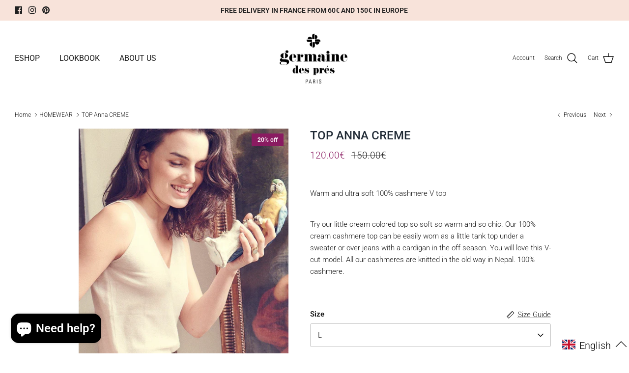

--- FILE ---
content_type: text/javascript; charset=utf-8
request_url: https://www.germainedespres.com/en-jp/cart/update.js
body_size: 441
content:
{"token":"hWN82yCJSyVkfMR92fcMaDbO?key=03fdac49b7e6000fa4e156a392e31e69","note":null,"attributes":{"language":"en"},"original_total_price":0,"total_price":0,"total_discount":0,"total_weight":0.0,"item_count":0,"items":[],"requires_shipping":false,"currency":"EUR","items_subtotal_price":0,"cart_level_discount_applications":[],"discount_codes":[],"items_changelog":{"added":[]}}